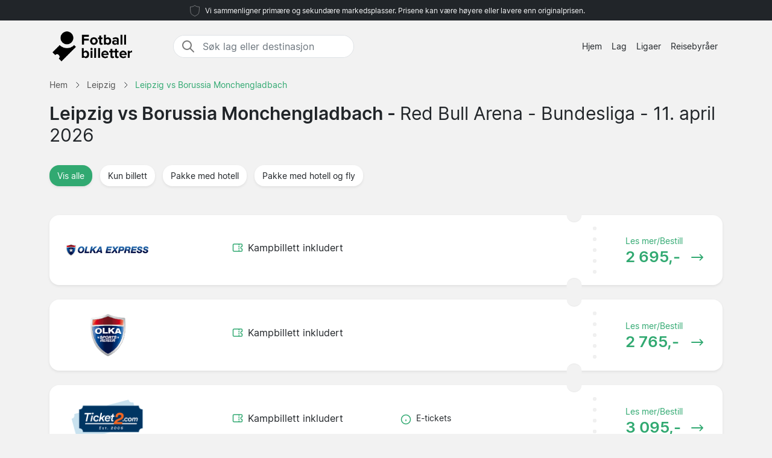

--- FILE ---
content_type: text/html; charset=UTF-8
request_url: https://www.fotballbillett.com/leipzig/borussia-monchengladbach/bundesliga/
body_size: 6322
content:

<!DOCTYPE html>
<html lang="nb-NO">
<head>
  <meta charset="UTF-8">
  <meta name="viewport" content="width=device-width, initial-scale=1.0">
  <meta name="robots" content="index, follow">
  <title>Leipzig vs Borussia Monchengladbach billetter 11. april 2026 | Pris fra 2695 ,-</title>

  <meta name="description" content="Leipzig vs Borussia Monchengladbach billetter 11. april 2026 - Red Bull Arena. Bundesliga. Pris fra 2695 ,-.">
  <link rel="canonical" href="https://www.fotballbillett.com/leipzig/borussia-monchengladbach/bundesliga/">
  
  <meta property="og:title" content="Leipzig vs Borussia Monchengladbach billetter 11. april 2026 | Pris fra 2695 ,-">
  <meta property="og:description" content="Leipzig vs Borussia Monchengladbach billetter 11. april 2026 - Red Bull Arena. Bundesliga. Pris fra 2695 ,-.">
  <meta property="og:type" content="website">
  <meta property="og:url" content="https://www.fotballbillett.com/leipzig/borussia-monchengladbach/bundesliga/">
  <meta property="og:image" content="https://www.fotballbillett.com/2024/start_img.jpg">
  <meta property="og:image:width" content="800">
  <meta property="og:image:height" content="533">
  <meta property="og:locale" content="nb_NO">
  <meta property="og:site_name" content="fotballbillett.com">

<script type="application/ld+json">
{
    "@context": "https://schema.org",
    "@graph": [
        {
            "@type": "WebSite",
            "name": "fotballbillett.com",
            "url": "https://www.fotballbillett.com/",
            "description": "Søk og sammenlign fotballbilletter til de store ligaene i Europa for å finne de beste prisene. Informasjon om stadioner, destinasjoner og nyheter om fotballbilletter."
        },
        {
            "@type": "Organization",
            "name": "fotballbillett.com",
            "url": "https://www.fotballbillett.com/",
            "foundingDate": "2008",
            "areaServed": "NO",
            "address": {
                "@type": "PostalAddress",
                "addressCountry": "NO"
            },
            "description": "Norges ledende tjeneste for fotballbilletter"
        }
                ,
        {
            "@type": "SportsEvent",
            "name": "Leipzig vs Borussia Monchengladbach",
            "description": "Leipzig vs Borussia Monchengladbach. Bundesliga.",
            "startDate": "2026-04-11",
            "endDate": "2026-04-11",  
            "eventStatus": "https://schema.org/EventScheduled",
            "eventAttendanceMode": "https://schema.org/OfflineEventAttendanceMode",
            "location": {
                "@type": "Place",
                "name": "Red Bull Arena",
                "address": {
                    "@type": "PostalAddress",
                    "addressLocality": "Leipzig",
                    "addressCountry": "DE"
                }
            },
            "url": "https://www.fotballbillett.com/leipzig/borussia-monchengladbach/bundesliga/",
            "image": "https://www.fotballbillett.com/arena/leipzig.jpg",
            "performer": [
                {"@type": "SportsTeam", "name": "Leipzig"},
                {"@type": "SportsTeam", "name": "Borussia Monchengladbach"}
            ],
            "competitor": [
                {"@type": "SportsTeam", "name": "Leipzig"},
                {"@type": "SportsTeam", "name": "Borussia Monchengladbach"}
            ]
            ,
            "offers": {
                "@type": "AggregateOffer",
                "lowPrice": "2695",
                "highPrice": "8815",
                "priceCurrency": "NOK",
                "availability": "https://schema.org/InStock",
                "url": "https://www.fotballbillett.com/leipzig/borussia-monchengladbach/bundesliga/",
                "validFrom": "2025-07-20T03:11:21+00:00"
            }
                    }
            ]
}
</script>

  <link rel="preload" href="https://www.fotballbillett.com/2024/bootstrap.min.css" as="style">
  <link rel="preload" href="https://www.fotballbillett.com/2024/style.css?7" as="style">

  <link href="https://www.fotballbillett.com/2024/bootstrap.min.css" rel="stylesheet">
  <link href="https://www.fotballbillett.com/2024/style.css?7" rel="stylesheet">
  <link rel="icon" href="https://www.fotballbillett.com/favicon.ico" type="image/x-icon">
  <link rel="sitemap" type="application/xml" title="Sitemap" href="https://www.fotballbillett.com/sitemap.xml">

  <script>
    var _paq = window._paq = window._paq || [];
    _paq.push(['requireCookieConsent']);
    _paq.push(['trackPageView']);
    _paq.push(['enableLinkTracking']);
    (function() {
      var u="//www.fotballbillett.com/matomo/";
      _paq.push(['setTrackerUrl', u+'matomo.php']);
      _paq.push(['setSiteId', '12']);
      var d=document, g=d.createElement('script'), s=d.getElementsByTagName('script')[0];
      g.async=true; g.src=u+'matomo.js'; s.parentNode.insertBefore(g,s);
    })();
  </script>

</head>
<body data-page-type="match">

  <div class="max-w-7xl mx-auto pt-1 pb-1 px-md-5 font-light text-center top-section bg-dark text-light">   
    <svg width="24px" height="24px" viewBox="0 0 64 64" xmlns="http://www.w3.org/2000/svg" fill="none" stroke="#fff"><g stroke-width="0"></g><g stroke-linecap="round" stroke-linejoin="round"></g><g><path d="M32 8c8.1 6.77 17.39 6.35 20.05 6.35C51.46 52.84 47 45.21 32 56c-15-10.79-19.45-3.16-20-41.65 2.59 0 11.88.42 20-6.35z"></path></g></svg>

    <span class="text-extra-small text-light">Vi sammenligner primære og sekundære markedsplasser. Prisene kan være høyere eller lavere enn originalprisen.</span> 
  </div>

  <nav class="navbar navbar-expand-lg top-section bg-light text-dark">
    <div class="container">
      <a class="navbar-brand" href="https://www.fotballbillett.com/">
        <img src="https://www.fotballbillett.com/2024/logo-no.png" alt="Logo" height="60" width="165"> 
      </a>
  <div class="mx-auto ms-4 d-none d-md-block" style="flex-grow: 1; max-width: 300px;">
    <div class="input-group border" style="border-radius: 20px; overflow: hidden;">
      <span class="input-group-text" style="border: 0; border-right: 1px solid #ced4da; background-color: white; padding-right: 0px;">
        <svg width="24px" height="24px" viewBox="0 0 24 24" fill="none" xmlns="http://www.w3.org/2000/svg">
          <g stroke-width="0"></g>
          <g stroke-linecap="round" stroke-linejoin="round"></g>
          <g>
            <path d="M14.9536 14.9458L21 21M17 10C17 13.866 13.866 17 10 17C6.13401 17 3 13.866 3 10C3 6.13401 6.13401 3 10 3C13.866 3 17 6.13401 17 10Z" stroke="#777" stroke-width="2" stroke-linecap="round" stroke-linejoin="round"></path>
          </g>
        </svg>
      </span>
      <input class="form-control border-0 shadow-none bg-white" placeholder="Søk lag eller destinasjon" aria-label="Søk lag eller destinasjon" aria-autocomplete="both" aria-controls="autocomplete-results" id="hero-demo" autocomplete="off">
    </div>
    <div id="autocomplete-results" role="listbox"></div>
  </div>

      <button id="burgerButton" class="navbar-toggler border-0" type="button" data-bs-toggle="collapse" data-bs-target="#navbarNav" aria-controls="navbarNav" aria-expanded="false" aria-label="Toggle navigation">
        <svg id="burgerIcon" viewBox="0 0 24 24" width="24" height="24" fill="none" stroke="currentColor" stroke-width="2" stroke-linecap="round" stroke-linejoin="round">
          <path d="M3 12h18M3 6h18M3 18h18"></path>
        </svg>
      </button>

      <div class="navbar-collapse justify-content-end" id="navbarNav">
        <ul class="navbar-nav text-small">
          <li class="nav-item">
            <a class="nav-link text-center" href="https://www.fotballbillett.com/">Hjem</a> 
          </li>
          <li class="nav-item">
            <a class="nav-link text-center" href="https://www.fotballbillett.com/lag/">Lag</a>
          </li>
          <li class="nav-item">
            <a class="nav-link text-center" href="https://www.fotballbillett.com/ligaer/">Ligaer</a>
          </li>
          <li class="nav-item">
            <a class="nav-link text-center" href="https://www.fotballbillett.com/reisebyraer/">Reisebyråer</a>
          </li>
        </ul>
      </div>

    </div>
  </nav><section class="py-2">

  <div class="container">

<nav class="breadcrumb" aria-label="Breadcrumb" itemscope itemtype="https://schema.org/BreadcrumbList">
  <!-- First breadcrumb item -->
  <span itemprop="itemListElement" itemscope itemtype="https://schema.org/ListItem">
    <a class="breadcrumb-item" href="https://www.fotballbillett.com/" itemprop="item">
      <span itemprop="name">Hem</span>
    </a>
    <meta itemprop="position" content="1">
  </span>
  <!-- Separator -->
  <span class="breadcrumb-separator">
    <svg xmlns="http://www.w3.org/2000/svg" viewBox="0 0 32 32" style="display:block;fill:none;height:12px;width:12px;stroke:currentColor;stroke-width:2.6666666666666665;overflow:visible" aria-hidden="true" role="presentation" focusable="false">
      <path fill="none" d="m12 4 11.3 11.3a1 1 0 0 1 0 1.4L12 28"></path>
    </svg>
  </span>
  <!-- Second breadcrumb item -->
  <span itemprop="itemListElement" itemscope itemtype="https://schema.org/ListItem">
    <a class="breadcrumb-item" href="https://www.fotballbillett.com/leipzig/billetter/" itemprop="item">
      <span itemprop="name">Leipzig</span>
    </a>
    <meta itemprop="position" content="2">
  </span>
  <!-- Separator -->
  <span class="breadcrumb-separator">
    <svg xmlns="http://www.w3.org/2000/svg" viewBox="0 0 32 32" style="display:block;fill:none;height:12px;width:12px;stroke:currentColor;stroke-width:2.6666666666666665;overflow:visible" aria-hidden="true" role="presentation" focusable="false">
      <path fill="none" d="m12 4 11.3 11.3a1 1 0 0 1 0 1.4L12 28"></path>
    </svg>
  </span>
  <!-- Third breadcrumb item (current page) -->
  <span itemprop="itemListElement" itemscope itemtype="https://schema.org/ListItem">
    <link itemprop="item" href="https://www.fotballbillett.com/leipzig/borussia-monchengladbach/bundesliga/">
    <span class="breadcrumb-item active">
      <span itemprop="name">Leipzig vs Borussia Monchengladbach</span>
    </span>
    <meta itemprop="position" content="3">
  </span>
</nav>

    <div class="row">
      <div class="col-lg-12">

        <h1>Leipzig vs Borussia Monchengladbach - <span class="fw-normal">Red Bull Arena - Bundesliga - 11. april 2026<span></h1>

      </div>    
    </div>

  </div>

  <div class="container py-4">

    <button class="btn mb-4 bg-white rounded me-2 text-small bg-green shadow-sm" data-type="all">
      <span class="d-flex align-items-center">
        <span>Vis alle</span>
      </span>
    </button>

    <button class="btn mb-4 bg-white rounded me-2 text-small shadow-sm" data-type="1">
      <span class="d-flex align-items-center">
        <span>Kun billett</span>
      </span>
    </button>

    <button class="btn mb-4 bg-white rounded me-2 text-small shadow-sm" data-type="2">
      <span class="d-flex align-items-center">
        <span>Pakke med hotell</span>
      </span>
    </button>

    <button class="btn mb-4 bg-white rounded me-2 text-small shadow-sm" data-type="3">
      <span class="d-flex align-items-center">
        <span>Pakke med hotell og fly</span>
      </span>
    </button>


<div id="match-list" class="list-group mt-4">
      <a href="https://www.fotballbillett.com/1173301/1/olka-express/leipzig/borussia-monchengladbach/" 
       target="_blank" 
       rel="noindex, nofollow" 
       class="list-group-item bg-white rounded list-group-item-action d-flex flex-wrap justify-content-between align-items-center mb-4 p-0 shadow-sm py-2"
       data-type="1">
      
      <!-- Company Logo -->
      <div class="col-12 col-md-2 d-flex flex-column justify-content-start align-items-start position-relative py-3 py-md-2 ps-md-2">
        <div class="row mx-0 w-100 align-items-start justify-content-start pt-2 pt-md-0">
          <div class="col-12 col-md-12 rounded px-2 px-md-3 py-2 ps-4 compimg d-flex justify-content-start justify-content-md-center align-items-center">
<img src="/partners/OLKA_Express.png" 
     alt="OLKA Express" 
     width="140" 
     height="70"
     style="width: auto; height: auto; max-width: 140px; max-height: 70px; object-fit: contain;"
     loading="lazy">
          </div>
        </div>
      </div>
      
      <div class="col-md-1"></div>
      
      <!-- Included Items -->
      <div class="col-12 col-md-3 d-flex flex-column justify-content-center align-items-start py-md-0 px-4 pb-2">
        <!-- Match Ticket -->
        <div class="d-flex align-items-center mb-2 me-2">
          <svg fill="#31A971" width="18px" height="18px" viewBox="0 0 24 24" xmlns="http://www.w3.org/2000/svg">
            <g transform="rotate(90 12 12)">
              <path d="M6,23H18a3,3,0,0,0,3-3V4a3,3,0,0,0-3-3H15a1,1,0,0,0-1,1,2,2,0,0,1-4,0A1,1,0,0,0,9,1H6A3,3,0,0,0,3,4V20A3,3,0,0,0,6,23ZM5,10h.882a1,1,0,0,0,0-2H5V4A1,1,0,0,1,6,3H8.126a4,4,0,0,0,7.748,0H18a1,1,0,0,1,1,1V8h-.882a1,1,0,0,0,0,2H19V20a1,1,0,0,1-1,1H6a1,1,0,0,1-1-1ZM7.706,9a1,1,0,0,1,1-1h1.882a1,1,0,1,1,0,2H8.706A1,1,0,0,1,7.706,9Zm4.706,0a1,1,0,0,1,1-1h1.882a1,1,0,0,1,0,2H13.412A1,1,0,0,1,12.412,9Z"></path>
            </g>
          </svg>
          <span class="ps-2">Kampbillett inkludert</span>
        </div>
        
        <!-- Hotel Nights (if applicable) -->
                
        <!-- Flight (if applicable) -->
              </div>
      
      <!-- Info -->
      <div class="col-12 col-md-3 d-flex flex-column justify-content-center align-items-start py-md-0 px-4 pb-2">
              </div>
      
      <div class="d-flex justify-content-start align-items-center text-green dotter-border-bottom2 dotted-adjust pb-4 mt-2 mx-4 w-100 d-md-none"></div>
      
      <!-- Price -->
      <div class="col-12 col-md-3 d-flex flex-column align-items-start">
        <div class="row mx-0 w-100 align-items-start justify-content-start pt-2 pt-md-0">
          <div class="col-0 col-md-3 dotter-border-right2 dotted-adjust-game d-flex flex-column justify-content-center align-items-start py-md-0 px-4 pb-2 d-none d-md-flex" style="min-height: 100px;"></div>
          <div class="col-12 col-md-9 d-flex flex-column p-4">
            <span class="text-green ps-md-4" style="font-size:14px;">Les mer/Bestill</span>
            <div class="d-flex justify-content-between align-items-center w-100">
              <span class="fw-bold text-green price-text ps-md-4" style="line-height: normal; font-size: 26px;">
                2 695,-              </span>
              <svg class="mt-1 ms-auto me-2" fill="#31A971" height="20px" width="20px" viewBox="0 0 330 330">
                <path d="M15,180h263.787l-49.394,49.394c-5.858,5.857-5.858,15.355,0,21.213C232.322,253.535,236.161,255,240,255 s7.678-1.465,10.606-4.394l75-75c5.858-5.857,5.858-15.355,0-21.213l-75-75c-5.857-5.857-15.355-5.857-21.213,0 c-5.858,5.857-5.858,15.355,0,21.213L278.787,150H15c-8.284,0-15,6.716-15,15S6.716,180,15,180z"></path>
              </svg>
            </div>
          </div>
        </div>
      </div>
      
    </a>
      <a href="https://www.fotballbillett.com/1173431/1/olka-sportsreiser/leipzig/borussia-monchengladbach/" 
       target="_blank" 
       rel="noindex, nofollow" 
       class="list-group-item bg-white rounded list-group-item-action d-flex flex-wrap justify-content-between align-items-center mb-4 p-0 shadow-sm py-2"
       data-type="1">
      
      <!-- Company Logo -->
      <div class="col-12 col-md-2 d-flex flex-column justify-content-start align-items-start position-relative py-3 py-md-2 ps-md-2">
        <div class="row mx-0 w-100 align-items-start justify-content-start pt-2 pt-md-0">
          <div class="col-12 col-md-12 rounded px-2 px-md-3 py-2 ps-4 compimg d-flex justify-content-start justify-content-md-center align-items-center">
<img src="/partners/OLKA_Sportsreiser.png" 
     alt="OLKA Sportsreiser" 
     width="140" 
     height="70"
     style="width: auto; height: auto; max-width: 140px; max-height: 70px; object-fit: contain;"
     loading="lazy">
          </div>
        </div>
      </div>
      
      <div class="col-md-1"></div>
      
      <!-- Included Items -->
      <div class="col-12 col-md-3 d-flex flex-column justify-content-center align-items-start py-md-0 px-4 pb-2">
        <!-- Match Ticket -->
        <div class="d-flex align-items-center mb-2 me-2">
          <svg fill="#31A971" width="18px" height="18px" viewBox="0 0 24 24" xmlns="http://www.w3.org/2000/svg">
            <g transform="rotate(90 12 12)">
              <path d="M6,23H18a3,3,0,0,0,3-3V4a3,3,0,0,0-3-3H15a1,1,0,0,0-1,1,2,2,0,0,1-4,0A1,1,0,0,0,9,1H6A3,3,0,0,0,3,4V20A3,3,0,0,0,6,23ZM5,10h.882a1,1,0,0,0,0-2H5V4A1,1,0,0,1,6,3H8.126a4,4,0,0,0,7.748,0H18a1,1,0,0,1,1,1V8h-.882a1,1,0,0,0,0,2H19V20a1,1,0,0,1-1,1H6a1,1,0,0,1-1-1ZM7.706,9a1,1,0,0,1,1-1h1.882a1,1,0,1,1,0,2H8.706A1,1,0,0,1,7.706,9Zm4.706,0a1,1,0,0,1,1-1h1.882a1,1,0,0,1,0,2H13.412A1,1,0,0,1,12.412,9Z"></path>
            </g>
          </svg>
          <span class="ps-2">Kampbillett inkludert</span>
        </div>
        
        <!-- Hotel Nights (if applicable) -->
                
        <!-- Flight (if applicable) -->
              </div>
      
      <!-- Info -->
      <div class="col-12 col-md-3 d-flex flex-column justify-content-center align-items-start py-md-0 px-4 pb-2">
              </div>
      
      <div class="d-flex justify-content-start align-items-center text-green dotter-border-bottom2 dotted-adjust pb-4 mt-2 mx-4 w-100 d-md-none"></div>
      
      <!-- Price -->
      <div class="col-12 col-md-3 d-flex flex-column align-items-start">
        <div class="row mx-0 w-100 align-items-start justify-content-start pt-2 pt-md-0">
          <div class="col-0 col-md-3 dotter-border-right2 dotted-adjust-game d-flex flex-column justify-content-center align-items-start py-md-0 px-4 pb-2 d-none d-md-flex" style="min-height: 100px;"></div>
          <div class="col-12 col-md-9 d-flex flex-column p-4">
            <span class="text-green ps-md-4" style="font-size:14px;">Les mer/Bestill</span>
            <div class="d-flex justify-content-between align-items-center w-100">
              <span class="fw-bold text-green price-text ps-md-4" style="line-height: normal; font-size: 26px;">
                2 765,-              </span>
              <svg class="mt-1 ms-auto me-2" fill="#31A971" height="20px" width="20px" viewBox="0 0 330 330">
                <path d="M15,180h263.787l-49.394,49.394c-5.858,5.857-5.858,15.355,0,21.213C232.322,253.535,236.161,255,240,255 s7.678-1.465,10.606-4.394l75-75c5.858-5.857,5.858-15.355,0-21.213l-75-75c-5.857-5.857-15.355-5.857-21.213,0 c-5.858,5.857-5.858,15.355,0,21.213L278.787,150H15c-8.284,0-15,6.716-15,15S6.716,180,15,180z"></path>
              </svg>
            </div>
          </div>
        </div>
      </div>
      
    </a>
      <a href="https://www.fotballbillett.com/1012573/1/ticket2/leipzig/borussia-monchengladbach/" 
       target="_blank" 
       rel="noindex, nofollow" 
       class="list-group-item bg-white rounded list-group-item-action d-flex flex-wrap justify-content-between align-items-center mb-4 p-0 shadow-sm py-2"
       data-type="1">
      
      <!-- Company Logo -->
      <div class="col-12 col-md-2 d-flex flex-column justify-content-start align-items-start position-relative py-3 py-md-2 ps-md-2">
        <div class="row mx-0 w-100 align-items-start justify-content-start pt-2 pt-md-0">
          <div class="col-12 col-md-12 rounded px-2 px-md-3 py-2 ps-4 compimg d-flex justify-content-start justify-content-md-center align-items-center">
<img src="/partners/Ticket2.png" 
     alt="Ticket2" 
     width="140" 
     height="70"
     style="width: auto; height: auto; max-width: 140px; max-height: 70px; object-fit: contain;"
     loading="lazy">
          </div>
        </div>
      </div>
      
      <div class="col-md-1"></div>
      
      <!-- Included Items -->
      <div class="col-12 col-md-3 d-flex flex-column justify-content-center align-items-start py-md-0 px-4 pb-2">
        <!-- Match Ticket -->
        <div class="d-flex align-items-center mb-2 me-2">
          <svg fill="#31A971" width="18px" height="18px" viewBox="0 0 24 24" xmlns="http://www.w3.org/2000/svg">
            <g transform="rotate(90 12 12)">
              <path d="M6,23H18a3,3,0,0,0,3-3V4a3,3,0,0,0-3-3H15a1,1,0,0,0-1,1,2,2,0,0,1-4,0A1,1,0,0,0,9,1H6A3,3,0,0,0,3,4V20A3,3,0,0,0,6,23ZM5,10h.882a1,1,0,0,0,0-2H5V4A1,1,0,0,1,6,3H8.126a4,4,0,0,0,7.748,0H18a1,1,0,0,1,1,1V8h-.882a1,1,0,0,0,0,2H19V20a1,1,0,0,1-1,1H6a1,1,0,0,1-1-1ZM7.706,9a1,1,0,0,1,1-1h1.882a1,1,0,1,1,0,2H8.706A1,1,0,0,1,7.706,9Zm4.706,0a1,1,0,0,1,1-1h1.882a1,1,0,0,1,0,2H13.412A1,1,0,0,1,12.412,9Z"></path>
            </g>
          </svg>
          <span class="ps-2">Kampbillett inkludert</span>
        </div>
        
        <!-- Hotel Nights (if applicable) -->
                
        <!-- Flight (if applicable) -->
              </div>
      
      <!-- Info -->
      <div class="col-12 col-md-3 d-flex flex-column justify-content-center align-items-start py-md-0 px-4 pb-2">
                <div class="d-flex align-items-start mb-2 me-2">
          <svg width="18px" height="18px" viewBox="0 0 24 24" fill="#31A971" class="flex-shrink-0 mt-1">
            <circle cx="12" cy="12" r="10" stroke="#31A971" stroke-width="2" fill="none"></circle>
            <line x1="12" x2="12" y1="12" y2="16" stroke="#31A971" stroke-width="2"></line>
            <line x1="12" x2="12" y1="8" y2="8" stroke="#31A971" stroke-width="2"></line>
          </svg>
          <span class="ps-2 text-small">E-tickets</span>
        </div>
              </div>
      
      <div class="d-flex justify-content-start align-items-center text-green dotter-border-bottom2 dotted-adjust pb-4 mt-2 mx-4 w-100 d-md-none"></div>
      
      <!-- Price -->
      <div class="col-12 col-md-3 d-flex flex-column align-items-start">
        <div class="row mx-0 w-100 align-items-start justify-content-start pt-2 pt-md-0">
          <div class="col-0 col-md-3 dotter-border-right2 dotted-adjust-game d-flex flex-column justify-content-center align-items-start py-md-0 px-4 pb-2 d-none d-md-flex" style="min-height: 100px;"></div>
          <div class="col-12 col-md-9 d-flex flex-column p-4">
            <span class="text-green ps-md-4" style="font-size:14px;">Les mer/Bestill</span>
            <div class="d-flex justify-content-between align-items-center w-100">
              <span class="fw-bold text-green price-text ps-md-4" style="line-height: normal; font-size: 26px;">
                3 095,-              </span>
              <svg class="mt-1 ms-auto me-2" fill="#31A971" height="20px" width="20px" viewBox="0 0 330 330">
                <path d="M15,180h263.787l-49.394,49.394c-5.858,5.857-5.858,15.355,0,21.213C232.322,253.535,236.161,255,240,255 s7.678-1.465,10.606-4.394l75-75c5.858-5.857,5.858-15.355,0-21.213l-75-75c-5.857-5.857-15.355-5.857-21.213,0 c-5.858,5.857-5.858,15.355,0,21.213L278.787,150H15c-8.284,0-15,6.716-15,15S6.716,180,15,180z"></path>
              </svg>
            </div>
          </div>
        </div>
      </div>
      
    </a>
      <a href="https://www.fotballbillett.com/1173301/2/olka-express/leipzig/borussia-monchengladbach/" 
       target="_blank" 
       rel="noindex, nofollow" 
       class="list-group-item bg-white rounded list-group-item-action d-flex flex-wrap justify-content-between align-items-center mb-4 p-0 shadow-sm py-2"
       data-type="2">
      
      <!-- Company Logo -->
      <div class="col-12 col-md-2 d-flex flex-column justify-content-start align-items-start position-relative py-3 py-md-2 ps-md-2">
        <div class="row mx-0 w-100 align-items-start justify-content-start pt-2 pt-md-0">
          <div class="col-12 col-md-12 rounded px-2 px-md-3 py-2 ps-4 compimg d-flex justify-content-start justify-content-md-center align-items-center">
<img src="/partners/OLKA_Express.png" 
     alt="OLKA Express" 
     width="140" 
     height="70"
     style="width: auto; height: auto; max-width: 140px; max-height: 70px; object-fit: contain;"
     loading="lazy">
          </div>
        </div>
      </div>
      
      <div class="col-md-1"></div>
      
      <!-- Included Items -->
      <div class="col-12 col-md-3 d-flex flex-column justify-content-center align-items-start py-md-0 px-4 pb-2">
        <!-- Match Ticket -->
        <div class="d-flex align-items-center mb-2 me-2">
          <svg fill="#31A971" width="18px" height="18px" viewBox="0 0 24 24" xmlns="http://www.w3.org/2000/svg">
            <g transform="rotate(90 12 12)">
              <path d="M6,23H18a3,3,0,0,0,3-3V4a3,3,0,0,0-3-3H15a1,1,0,0,0-1,1,2,2,0,0,1-4,0A1,1,0,0,0,9,1H6A3,3,0,0,0,3,4V20A3,3,0,0,0,6,23ZM5,10h.882a1,1,0,0,0,0-2H5V4A1,1,0,0,1,6,3H8.126a4,4,0,0,0,7.748,0H18a1,1,0,0,1,1,1V8h-.882a1,1,0,0,0,0,2H19V20a1,1,0,0,1-1,1H6a1,1,0,0,1-1-1ZM7.706,9a1,1,0,0,1,1-1h1.882a1,1,0,1,1,0,2H8.706A1,1,0,0,1,7.706,9Zm4.706,0a1,1,0,0,1,1-1h1.882a1,1,0,0,1,0,2H13.412A1,1,0,0,1,12.412,9Z"></path>
            </g>
          </svg>
          <span class="ps-2">Kampbillett inkludert</span>
        </div>
        
        <!-- Hotel Nights (if applicable) -->
                <div class="d-flex align-items-center mb-2 me-2">
          <svg width="18px" height="18px" viewBox="0 0 24 24" fill="#31A971">
            <path d="M21,8c0-2.2-1.8-4-4-4H7C4.8,4,3,5.8,3,8v3.8c-0.6,0.5-1,1.3-1,2.2v2.7V17v2c0,0.6,0.4,1,1,1s1-0.4,1-1v-1h16v1 c0,0.6,0.4,1,1,1s1-0.4,1-1v-2v-0.3V14c0-0.9-0.4-1.7-1-2.2V8z M5,8c0-1.1,0.9-2,2-2h10c1.1,0,2,0.9,2,2v3h-1v-1c0-1.7-1.3-3-3-3 h-1c-0.8,0-1.5,0.3-2,0.8C11.5,7.3,10.8,7,10,7H9c-1.7,0-3,1.3-3,3v1H5V8z M16,10v1h-3v-1c0-0.6,0.4-1,1-1h1C15.6,9,16,9.4,16,10z M11,10v1H8v-1c0-0.6,0.4-1,1-1h1C10.6,9,11,9.4,11,10z M20,16H4v-2c0-0.6,0.4-1,1-1h3h3h2h3h3c0.6,0,1,0.4,1,1V16z"></path>
          </svg>
          <span class="ps-2">2 hotellnetter inkludert</span>
        </div>
                
        <!-- Flight (if applicable) -->
              </div>
      
      <!-- Info -->
      <div class="col-12 col-md-3 d-flex flex-column justify-content-center align-items-start py-md-0 px-4 pb-2">
              </div>
      
      <div class="d-flex justify-content-start align-items-center text-green dotter-border-bottom2 dotted-adjust pb-4 mt-2 mx-4 w-100 d-md-none"></div>
      
      <!-- Price -->
      <div class="col-12 col-md-3 d-flex flex-column align-items-start">
        <div class="row mx-0 w-100 align-items-start justify-content-start pt-2 pt-md-0">
          <div class="col-0 col-md-3 dotter-border-right2 dotted-adjust-game d-flex flex-column justify-content-center align-items-start py-md-0 px-4 pb-2 d-none d-md-flex" style="min-height: 100px;"></div>
          <div class="col-12 col-md-9 d-flex flex-column p-4">
            <span class="text-green ps-md-4" style="font-size:14px;">Les mer/Bestill</span>
            <div class="d-flex justify-content-between align-items-center w-100">
              <span class="fw-bold text-green price-text ps-md-4" style="line-height: normal; font-size: 26px;">
                3 930,-              </span>
              <svg class="mt-1 ms-auto me-2" fill="#31A971" height="20px" width="20px" viewBox="0 0 330 330">
                <path d="M15,180h263.787l-49.394,49.394c-5.858,5.857-5.858,15.355,0,21.213C232.322,253.535,236.161,255,240,255 s7.678-1.465,10.606-4.394l75-75c5.858-5.857,5.858-15.355,0-21.213l-75-75c-5.857-5.857-15.355-5.857-21.213,0 c-5.858,5.857-5.858,15.355,0,21.213L278.787,150H15c-8.284,0-15,6.716-15,15S6.716,180,15,180z"></path>
              </svg>
            </div>
          </div>
        </div>
      </div>
      
    </a>
      <a href="https://www.fotballbillett.com/1173431/2/olka-sportsreiser/leipzig/borussia-monchengladbach/" 
       target="_blank" 
       rel="noindex, nofollow" 
       class="list-group-item bg-white rounded list-group-item-action d-flex flex-wrap justify-content-between align-items-center mb-4 p-0 shadow-sm py-2"
       data-type="2">
      
      <!-- Company Logo -->
      <div class="col-12 col-md-2 d-flex flex-column justify-content-start align-items-start position-relative py-3 py-md-2 ps-md-2">
        <div class="row mx-0 w-100 align-items-start justify-content-start pt-2 pt-md-0">
          <div class="col-12 col-md-12 rounded px-2 px-md-3 py-2 ps-4 compimg d-flex justify-content-start justify-content-md-center align-items-center">
<img src="/partners/OLKA_Sportsreiser.png" 
     alt="OLKA Sportsreiser" 
     width="140" 
     height="70"
     style="width: auto; height: auto; max-width: 140px; max-height: 70px; object-fit: contain;"
     loading="lazy">
          </div>
        </div>
      </div>
      
      <div class="col-md-1"></div>
      
      <!-- Included Items -->
      <div class="col-12 col-md-3 d-flex flex-column justify-content-center align-items-start py-md-0 px-4 pb-2">
        <!-- Match Ticket -->
        <div class="d-flex align-items-center mb-2 me-2">
          <svg fill="#31A971" width="18px" height="18px" viewBox="0 0 24 24" xmlns="http://www.w3.org/2000/svg">
            <g transform="rotate(90 12 12)">
              <path d="M6,23H18a3,3,0,0,0,3-3V4a3,3,0,0,0-3-3H15a1,1,0,0,0-1,1,2,2,0,0,1-4,0A1,1,0,0,0,9,1H6A3,3,0,0,0,3,4V20A3,3,0,0,0,6,23ZM5,10h.882a1,1,0,0,0,0-2H5V4A1,1,0,0,1,6,3H8.126a4,4,0,0,0,7.748,0H18a1,1,0,0,1,1,1V8h-.882a1,1,0,0,0,0,2H19V20a1,1,0,0,1-1,1H6a1,1,0,0,1-1-1ZM7.706,9a1,1,0,0,1,1-1h1.882a1,1,0,1,1,0,2H8.706A1,1,0,0,1,7.706,9Zm4.706,0a1,1,0,0,1,1-1h1.882a1,1,0,0,1,0,2H13.412A1,1,0,0,1,12.412,9Z"></path>
            </g>
          </svg>
          <span class="ps-2">Kampbillett inkludert</span>
        </div>
        
        <!-- Hotel Nights (if applicable) -->
                <div class="d-flex align-items-center mb-2 me-2">
          <svg width="18px" height="18px" viewBox="0 0 24 24" fill="#31A971">
            <path d="M21,8c0-2.2-1.8-4-4-4H7C4.8,4,3,5.8,3,8v3.8c-0.6,0.5-1,1.3-1,2.2v2.7V17v2c0,0.6,0.4,1,1,1s1-0.4,1-1v-1h16v1 c0,0.6,0.4,1,1,1s1-0.4,1-1v-2v-0.3V14c0-0.9-0.4-1.7-1-2.2V8z M5,8c0-1.1,0.9-2,2-2h10c1.1,0,2,0.9,2,2v3h-1v-1c0-1.7-1.3-3-3-3 h-1c-0.8,0-1.5,0.3-2,0.8C11.5,7.3,10.8,7,10,7H9c-1.7,0-3,1.3-3,3v1H5V8z M16,10v1h-3v-1c0-0.6,0.4-1,1-1h1C15.6,9,16,9.4,16,10z M11,10v1H8v-1c0-0.6,0.4-1,1-1h1C10.6,9,11,9.4,11,10z M20,16H4v-2c0-0.6,0.4-1,1-1h3h3h2h3h3c0.6,0,1,0.4,1,1V16z"></path>
          </svg>
          <span class="ps-2">2 hotellnetter inkludert</span>
        </div>
                
        <!-- Flight (if applicable) -->
              </div>
      
      <!-- Info -->
      <div class="col-12 col-md-3 d-flex flex-column justify-content-center align-items-start py-md-0 px-4 pb-2">
              </div>
      
      <div class="d-flex justify-content-start align-items-center text-green dotter-border-bottom2 dotted-adjust pb-4 mt-2 mx-4 w-100 d-md-none"></div>
      
      <!-- Price -->
      <div class="col-12 col-md-3 d-flex flex-column align-items-start">
        <div class="row mx-0 w-100 align-items-start justify-content-start pt-2 pt-md-0">
          <div class="col-0 col-md-3 dotter-border-right2 dotted-adjust-game d-flex flex-column justify-content-center align-items-start py-md-0 px-4 pb-2 d-none d-md-flex" style="min-height: 100px;"></div>
          <div class="col-12 col-md-9 d-flex flex-column p-4">
            <span class="text-green ps-md-4" style="font-size:14px;">Les mer/Bestill</span>
            <div class="d-flex justify-content-between align-items-center w-100">
              <span class="fw-bold text-green price-text ps-md-4" style="line-height: normal; font-size: 26px;">
                3 950,-              </span>
              <svg class="mt-1 ms-auto me-2" fill="#31A971" height="20px" width="20px" viewBox="0 0 330 330">
                <path d="M15,180h263.787l-49.394,49.394c-5.858,5.857-5.858,15.355,0,21.213C232.322,253.535,236.161,255,240,255 s7.678-1.465,10.606-4.394l75-75c5.858-5.857,5.858-15.355,0-21.213l-75-75c-5.857-5.857-15.355-5.857-21.213,0 c-5.858,5.857-5.858,15.355,0,21.213L278.787,150H15c-8.284,0-15,6.716-15,15S6.716,180,15,180z"></path>
              </svg>
            </div>
          </div>
        </div>
      </div>
      
    </a>
      <a href="https://www.fotballbillett.com/1304922/2/fotballtravelno/leipzig/borussia-monchengladbach/" 
       target="_blank" 
       rel="noindex, nofollow" 
       class="list-group-item bg-white rounded list-group-item-action d-flex flex-wrap justify-content-between align-items-center mb-4 p-0 shadow-sm py-2"
       data-type="2">
      
      <!-- Company Logo -->
      <div class="col-12 col-md-2 d-flex flex-column justify-content-start align-items-start position-relative py-3 py-md-2 ps-md-2">
        <div class="row mx-0 w-100 align-items-start justify-content-start pt-2 pt-md-0">
          <div class="col-12 col-md-12 rounded px-2 px-md-3 py-2 ps-4 compimg d-flex justify-content-start justify-content-md-center align-items-center">
<img src="/partners/FotballTravel_no.png" 
     alt="FotballTravel.no" 
     width="140" 
     height="70"
     style="width: auto; height: auto; max-width: 140px; max-height: 70px; object-fit: contain;"
     loading="lazy">
          </div>
        </div>
      </div>
      
      <div class="col-md-1"></div>
      
      <!-- Included Items -->
      <div class="col-12 col-md-3 d-flex flex-column justify-content-center align-items-start py-md-0 px-4 pb-2">
        <!-- Match Ticket -->
        <div class="d-flex align-items-center mb-2 me-2">
          <svg fill="#31A971" width="18px" height="18px" viewBox="0 0 24 24" xmlns="http://www.w3.org/2000/svg">
            <g transform="rotate(90 12 12)">
              <path d="M6,23H18a3,3,0,0,0,3-3V4a3,3,0,0,0-3-3H15a1,1,0,0,0-1,1,2,2,0,0,1-4,0A1,1,0,0,0,9,1H6A3,3,0,0,0,3,4V20A3,3,0,0,0,6,23ZM5,10h.882a1,1,0,0,0,0-2H5V4A1,1,0,0,1,6,3H8.126a4,4,0,0,0,7.748,0H18a1,1,0,0,1,1,1V8h-.882a1,1,0,0,0,0,2H19V20a1,1,0,0,1-1,1H6a1,1,0,0,1-1-1ZM7.706,9a1,1,0,0,1,1-1h1.882a1,1,0,1,1,0,2H8.706A1,1,0,0,1,7.706,9Zm4.706,0a1,1,0,0,1,1-1h1.882a1,1,0,0,1,0,2H13.412A1,1,0,0,1,12.412,9Z"></path>
            </g>
          </svg>
          <span class="ps-2">Kampbillett inkludert</span>
        </div>
        
        <!-- Hotel Nights (if applicable) -->
                <div class="d-flex align-items-center mb-2 me-2">
          <svg width="18px" height="18px" viewBox="0 0 24 24" fill="#31A971">
            <path d="M21,8c0-2.2-1.8-4-4-4H7C4.8,4,3,5.8,3,8v3.8c-0.6,0.5-1,1.3-1,2.2v2.7V17v2c0,0.6,0.4,1,1,1s1-0.4,1-1v-1h16v1 c0,0.6,0.4,1,1,1s1-0.4,1-1v-2v-0.3V14c0-0.9-0.4-1.7-1-2.2V8z M5,8c0-1.1,0.9-2,2-2h10c1.1,0,2,0.9,2,2v3h-1v-1c0-1.7-1.3-3-3-3 h-1c-0.8,0-1.5,0.3-2,0.8C11.5,7.3,10.8,7,10,7H9c-1.7,0-3,1.3-3,3v1H5V8z M16,10v1h-3v-1c0-0.6,0.4-1,1-1h1C15.6,9,16,9.4,16,10z M11,10v1H8v-1c0-0.6,0.4-1,1-1h1C10.6,9,11,9.4,11,10z M20,16H4v-2c0-0.6,0.4-1,1-1h3h3h2h3h3c0.6,0,1,0.4,1,1V16z"></path>
          </svg>
          <span class="ps-2">2 hotellnetter inkludert</span>
        </div>
                
        <!-- Flight (if applicable) -->
              </div>
      
      <!-- Info -->
      <div class="col-12 col-md-3 d-flex flex-column justify-content-center align-items-start py-md-0 px-4 pb-2">
              </div>
      
      <div class="d-flex justify-content-start align-items-center text-green dotter-border-bottom2 dotted-adjust pb-4 mt-2 mx-4 w-100 d-md-none"></div>
      
      <!-- Price -->
      <div class="col-12 col-md-3 d-flex flex-column align-items-start">
        <div class="row mx-0 w-100 align-items-start justify-content-start pt-2 pt-md-0">
          <div class="col-0 col-md-3 dotter-border-right2 dotted-adjust-game d-flex flex-column justify-content-center align-items-start py-md-0 px-4 pb-2 d-none d-md-flex" style="min-height: 100px;"></div>
          <div class="col-12 col-md-9 d-flex flex-column p-4">
            <span class="text-green ps-md-4" style="font-size:14px;">Les mer/Bestill</span>
            <div class="d-flex justify-content-between align-items-center w-100">
              <span class="fw-bold text-green price-text ps-md-4" style="line-height: normal; font-size: 26px;">
                4 108,-              </span>
              <svg class="mt-1 ms-auto me-2" fill="#31A971" height="20px" width="20px" viewBox="0 0 330 330">
                <path d="M15,180h263.787l-49.394,49.394c-5.858,5.857-5.858,15.355,0,21.213C232.322,253.535,236.161,255,240,255 s7.678-1.465,10.606-4.394l75-75c5.858-5.857,5.858-15.355,0-21.213l-75-75c-5.857-5.857-15.355-5.857-21.213,0 c-5.858,5.857-5.858,15.355,0,21.213L278.787,150H15c-8.284,0-15,6.716-15,15S6.716,180,15,180z"></path>
              </svg>
            </div>
          </div>
        </div>
      </div>
      
    </a>
      <a href="https://www.fotballbillett.com/1015925/2/steve-perryman/leipzig/borussia-monchengladbach/" 
       target="_blank" 
       rel="noindex, nofollow" 
       class="list-group-item bg-white rounded list-group-item-action d-flex flex-wrap justify-content-between align-items-center mb-4 p-0 shadow-sm py-2"
       data-type="2">
      
      <!-- Company Logo -->
      <div class="col-12 col-md-2 d-flex flex-column justify-content-start align-items-start position-relative py-3 py-md-2 ps-md-2">
        <div class="row mx-0 w-100 align-items-start justify-content-start pt-2 pt-md-0">
          <div class="col-12 col-md-12 rounded px-2 px-md-3 py-2 ps-4 compimg d-flex justify-content-start justify-content-md-center align-items-center">
<img src="/partners/Steve_Perryman.png" 
     alt="Steve Perryman" 
     width="140" 
     height="70"
     style="width: auto; height: auto; max-width: 140px; max-height: 70px; object-fit: contain;"
     loading="lazy">
          </div>
        </div>
      </div>
      
      <div class="col-md-1"></div>
      
      <!-- Included Items -->
      <div class="col-12 col-md-3 d-flex flex-column justify-content-center align-items-start py-md-0 px-4 pb-2">
        <!-- Match Ticket -->
        <div class="d-flex align-items-center mb-2 me-2">
          <svg fill="#31A971" width="18px" height="18px" viewBox="0 0 24 24" xmlns="http://www.w3.org/2000/svg">
            <g transform="rotate(90 12 12)">
              <path d="M6,23H18a3,3,0,0,0,3-3V4a3,3,0,0,0-3-3H15a1,1,0,0,0-1,1,2,2,0,0,1-4,0A1,1,0,0,0,9,1H6A3,3,0,0,0,3,4V20A3,3,0,0,0,6,23ZM5,10h.882a1,1,0,0,0,0-2H5V4A1,1,0,0,1,6,3H8.126a4,4,0,0,0,7.748,0H18a1,1,0,0,1,1,1V8h-.882a1,1,0,0,0,0,2H19V20a1,1,0,0,1-1,1H6a1,1,0,0,1-1-1ZM7.706,9a1,1,0,0,1,1-1h1.882a1,1,0,1,1,0,2H8.706A1,1,0,0,1,7.706,9Zm4.706,0a1,1,0,0,1,1-1h1.882a1,1,0,0,1,0,2H13.412A1,1,0,0,1,12.412,9Z"></path>
            </g>
          </svg>
          <span class="ps-2">Kampbillett inkludert</span>
        </div>
        
        <!-- Hotel Nights (if applicable) -->
                <div class="d-flex align-items-center mb-2 me-2">
          <svg width="18px" height="18px" viewBox="0 0 24 24" fill="#31A971">
            <path d="M21,8c0-2.2-1.8-4-4-4H7C4.8,4,3,5.8,3,8v3.8c-0.6,0.5-1,1.3-1,2.2v2.7V17v2c0,0.6,0.4,1,1,1s1-0.4,1-1v-1h16v1 c0,0.6,0.4,1,1,1s1-0.4,1-1v-2v-0.3V14c0-0.9-0.4-1.7-1-2.2V8z M5,8c0-1.1,0.9-2,2-2h10c1.1,0,2,0.9,2,2v3h-1v-1c0-1.7-1.3-3-3-3 h-1c-0.8,0-1.5,0.3-2,0.8C11.5,7.3,10.8,7,10,7H9c-1.7,0-3,1.3-3,3v1H5V8z M16,10v1h-3v-1c0-0.6,0.4-1,1-1h1C15.6,9,16,9.4,16,10z M11,10v1H8v-1c0-0.6,0.4-1,1-1h1C10.6,9,11,9.4,11,10z M20,16H4v-2c0-0.6,0.4-1,1-1h3h3h2h3h3c0.6,0,1,0.4,1,1V16z"></path>
          </svg>
          <span class="ps-2">2 hotellnetter inkludert</span>
        </div>
                
        <!-- Flight (if applicable) -->
              </div>
      
      <!-- Info -->
      <div class="col-12 col-md-3 d-flex flex-column justify-content-center align-items-start py-md-0 px-4 pb-2">
              </div>
      
      <div class="d-flex justify-content-start align-items-center text-green dotter-border-bottom2 dotted-adjust pb-4 mt-2 mx-4 w-100 d-md-none"></div>
      
      <!-- Price -->
      <div class="col-12 col-md-3 d-flex flex-column align-items-start">
        <div class="row mx-0 w-100 align-items-start justify-content-start pt-2 pt-md-0">
          <div class="col-0 col-md-3 dotter-border-right2 dotted-adjust-game d-flex flex-column justify-content-center align-items-start py-md-0 px-4 pb-2 d-none d-md-flex" style="min-height: 100px;"></div>
          <div class="col-12 col-md-9 d-flex flex-column p-4">
            <span class="text-green ps-md-4" style="font-size:14px;">Les mer/Bestill</span>
            <div class="d-flex justify-content-between align-items-center w-100">
              <span class="fw-bold text-green price-text ps-md-4" style="line-height: normal; font-size: 26px;">
                4 279,-              </span>
              <svg class="mt-1 ms-auto me-2" fill="#31A971" height="20px" width="20px" viewBox="0 0 330 330">
                <path d="M15,180h263.787l-49.394,49.394c-5.858,5.857-5.858,15.355,0,21.213C232.322,253.535,236.161,255,240,255 s7.678-1.465,10.606-4.394l75-75c5.858-5.857,5.858-15.355,0-21.213l-75-75c-5.857-5.857-15.355-5.857-21.213,0 c-5.858,5.857-5.858,15.355,0,21.213L278.787,150H15c-8.284,0-15,6.716-15,15S6.716,180,15,180z"></path>
              </svg>
            </div>
          </div>
        </div>
      </div>
      
    </a>
      <a href="https://www.fotballbillett.com/1173302/3/olka-express/leipzig/borussia-monchengladbach/" 
       target="_blank" 
       rel="noindex, nofollow" 
       class="list-group-item bg-white rounded list-group-item-action d-flex flex-wrap justify-content-between align-items-center mb-4 p-0 shadow-sm py-2"
       data-type="3">
      
      <!-- Company Logo -->
      <div class="col-12 col-md-2 d-flex flex-column justify-content-start align-items-start position-relative py-3 py-md-2 ps-md-2">
        <div class="row mx-0 w-100 align-items-start justify-content-start pt-2 pt-md-0">
          <div class="col-12 col-md-12 rounded px-2 px-md-3 py-2 ps-4 compimg d-flex justify-content-start justify-content-md-center align-items-center">
<img src="/partners/OLKA_Express.png" 
     alt="OLKA Express" 
     width="140" 
     height="70"
     style="width: auto; height: auto; max-width: 140px; max-height: 70px; object-fit: contain;"
     loading="lazy">
          </div>
        </div>
      </div>
      
      <div class="col-md-1"></div>
      
      <!-- Included Items -->
      <div class="col-12 col-md-3 d-flex flex-column justify-content-center align-items-start py-md-0 px-4 pb-2">
        <!-- Match Ticket -->
        <div class="d-flex align-items-center mb-2 me-2">
          <svg fill="#31A971" width="18px" height="18px" viewBox="0 0 24 24" xmlns="http://www.w3.org/2000/svg">
            <g transform="rotate(90 12 12)">
              <path d="M6,23H18a3,3,0,0,0,3-3V4a3,3,0,0,0-3-3H15a1,1,0,0,0-1,1,2,2,0,0,1-4,0A1,1,0,0,0,9,1H6A3,3,0,0,0,3,4V20A3,3,0,0,0,6,23ZM5,10h.882a1,1,0,0,0,0-2H5V4A1,1,0,0,1,6,3H8.126a4,4,0,0,0,7.748,0H18a1,1,0,0,1,1,1V8h-.882a1,1,0,0,0,0,2H19V20a1,1,0,0,1-1,1H6a1,1,0,0,1-1-1ZM7.706,9a1,1,0,0,1,1-1h1.882a1,1,0,1,1,0,2H8.706A1,1,0,0,1,7.706,9Zm4.706,0a1,1,0,0,1,1-1h1.882a1,1,0,0,1,0,2H13.412A1,1,0,0,1,12.412,9Z"></path>
            </g>
          </svg>
          <span class="ps-2">Kampbillett inkludert</span>
        </div>
        
        <!-- Hotel Nights (if applicable) -->
                <div class="d-flex align-items-center mb-2 me-2">
          <svg width="18px" height="18px" viewBox="0 0 24 24" fill="#31A971">
            <path d="M21,8c0-2.2-1.8-4-4-4H7C4.8,4,3,5.8,3,8v3.8c-0.6,0.5-1,1.3-1,2.2v2.7V17v2c0,0.6,0.4,1,1,1s1-0.4,1-1v-1h16v1 c0,0.6,0.4,1,1,1s1-0.4,1-1v-2v-0.3V14c0-0.9-0.4-1.7-1-2.2V8z M5,8c0-1.1,0.9-2,2-2h10c1.1,0,2,0.9,2,2v3h-1v-1c0-1.7-1.3-3-3-3 h-1c-0.8,0-1.5,0.3-2,0.8C11.5,7.3,10.8,7,10,7H9c-1.7,0-3,1.3-3,3v1H5V8z M16,10v1h-3v-1c0-0.6,0.4-1,1-1h1C15.6,9,16,9.4,16,10z M11,10v1H8v-1c0-0.6,0.4-1,1-1h1C10.6,9,11,9.4,11,10z M20,16H4v-2c0-0.6,0.4-1,1-1h3h3h2h3h3c0.6,0,1,0.4,1,1V16z"></path>
          </svg>
          <span class="ps-2">2 hotellnetter inkludert</span>
        </div>
                
        <!-- Flight (if applicable) -->
                <div class="d-flex align-items-center mb-2 me-2">
          <svg width="18px" height="18px" viewBox="0 0 24 24" fill="none">
            <path d="M16.5 4.5C17.3284 3.67157 18.6716 3.67157 19.5 4.5V4.5C20.3284 5.32843 20.3284 6.67157 19.5 7.5L17 10L18.8633 17.4361C18.9482 17.7749 18.8501 18.1335 18.6046 18.382L18.3626 18.6269C17.9174 19.0776 17.1706 19.0059 16.8192 18.4788L13.5 13.5L9.5 17.5V19.5858C9.5 19.851 9.39464 20.1054 9.20711 20.2929L8.92578 20.5742C8.45953 21.0405 7.67757 20.9357 7.35043 20.3633L6 18L3.63675 16.6496C3.06425 16.3224 2.95953 15.5405 3.42578 15.0742L3.70711 14.7929C3.89464 14.6054 4.149 14.5 4.41421 14.5H6.5L10.5 10.5L5.52125 7.18083C4.99413 6.82942 4.92247 6.08263 5.37316 5.63739L5.61816 5.39535C5.86664 5.14987 6.2252 5.05183 6.56401 5.13673L14 7L16.5 4.5Z" stroke="#31A971" stroke-width="2"></path>
          </svg>
          <span class="ps-2">Flyreise inkludert</span>
        </div>
              </div>
      
      <!-- Info -->
      <div class="col-12 col-md-3 d-flex flex-column justify-content-center align-items-start py-md-0 px-4 pb-2">
              </div>
      
      <div class="d-flex justify-content-start align-items-center text-green dotter-border-bottom2 dotted-adjust pb-4 mt-2 mx-4 w-100 d-md-none"></div>
      
      <!-- Price -->
      <div class="col-12 col-md-3 d-flex flex-column align-items-start">
        <div class="row mx-0 w-100 align-items-start justify-content-start pt-2 pt-md-0">
          <div class="col-0 col-md-3 dotter-border-right2 dotted-adjust-game d-flex flex-column justify-content-center align-items-start py-md-0 px-4 pb-2 d-none d-md-flex" style="min-height: 100px;"></div>
          <div class="col-12 col-md-9 d-flex flex-column p-4">
            <span class="text-green ps-md-4" style="font-size:14px;">Les mer/Bestill</span>
            <div class="d-flex justify-content-between align-items-center w-100">
              <span class="fw-bold text-green price-text ps-md-4" style="line-height: normal; font-size: 26px;">
                8 755,-              </span>
              <svg class="mt-1 ms-auto me-2" fill="#31A971" height="20px" width="20px" viewBox="0 0 330 330">
                <path d="M15,180h263.787l-49.394,49.394c-5.858,5.857-5.858,15.355,0,21.213C232.322,253.535,236.161,255,240,255 s7.678-1.465,10.606-4.394l75-75c5.858-5.857,5.858-15.355,0-21.213l-75-75c-5.857-5.857-15.355-5.857-21.213,0 c-5.858,5.857-5.858,15.355,0,21.213L278.787,150H15c-8.284,0-15,6.716-15,15S6.716,180,15,180z"></path>
              </svg>
            </div>
          </div>
        </div>
      </div>
      
    </a>
      <a href="https://www.fotballbillett.com/1173432/3/olka-sportsreiser/leipzig/borussia-monchengladbach/" 
       target="_blank" 
       rel="noindex, nofollow" 
       class="list-group-item bg-white rounded list-group-item-action d-flex flex-wrap justify-content-between align-items-center mb-4 p-0 shadow-sm py-2"
       data-type="3">
      
      <!-- Company Logo -->
      <div class="col-12 col-md-2 d-flex flex-column justify-content-start align-items-start position-relative py-3 py-md-2 ps-md-2">
        <div class="row mx-0 w-100 align-items-start justify-content-start pt-2 pt-md-0">
          <div class="col-12 col-md-12 rounded px-2 px-md-3 py-2 ps-4 compimg d-flex justify-content-start justify-content-md-center align-items-center">
<img src="/partners/OLKA_Sportsreiser.png" 
     alt="OLKA Sportsreiser" 
     width="140" 
     height="70"
     style="width: auto; height: auto; max-width: 140px; max-height: 70px; object-fit: contain;"
     loading="lazy">
          </div>
        </div>
      </div>
      
      <div class="col-md-1"></div>
      
      <!-- Included Items -->
      <div class="col-12 col-md-3 d-flex flex-column justify-content-center align-items-start py-md-0 px-4 pb-2">
        <!-- Match Ticket -->
        <div class="d-flex align-items-center mb-2 me-2">
          <svg fill="#31A971" width="18px" height="18px" viewBox="0 0 24 24" xmlns="http://www.w3.org/2000/svg">
            <g transform="rotate(90 12 12)">
              <path d="M6,23H18a3,3,0,0,0,3-3V4a3,3,0,0,0-3-3H15a1,1,0,0,0-1,1,2,2,0,0,1-4,0A1,1,0,0,0,9,1H6A3,3,0,0,0,3,4V20A3,3,0,0,0,6,23ZM5,10h.882a1,1,0,0,0,0-2H5V4A1,1,0,0,1,6,3H8.126a4,4,0,0,0,7.748,0H18a1,1,0,0,1,1,1V8h-.882a1,1,0,0,0,0,2H19V20a1,1,0,0,1-1,1H6a1,1,0,0,1-1-1ZM7.706,9a1,1,0,0,1,1-1h1.882a1,1,0,1,1,0,2H8.706A1,1,0,0,1,7.706,9Zm4.706,0a1,1,0,0,1,1-1h1.882a1,1,0,0,1,0,2H13.412A1,1,0,0,1,12.412,9Z"></path>
            </g>
          </svg>
          <span class="ps-2">Kampbillett inkludert</span>
        </div>
        
        <!-- Hotel Nights (if applicable) -->
                <div class="d-flex align-items-center mb-2 me-2">
          <svg width="18px" height="18px" viewBox="0 0 24 24" fill="#31A971">
            <path d="M21,8c0-2.2-1.8-4-4-4H7C4.8,4,3,5.8,3,8v3.8c-0.6,0.5-1,1.3-1,2.2v2.7V17v2c0,0.6,0.4,1,1,1s1-0.4,1-1v-1h16v1 c0,0.6,0.4,1,1,1s1-0.4,1-1v-2v-0.3V14c0-0.9-0.4-1.7-1-2.2V8z M5,8c0-1.1,0.9-2,2-2h10c1.1,0,2,0.9,2,2v3h-1v-1c0-1.7-1.3-3-3-3 h-1c-0.8,0-1.5,0.3-2,0.8C11.5,7.3,10.8,7,10,7H9c-1.7,0-3,1.3-3,3v1H5V8z M16,10v1h-3v-1c0-0.6,0.4-1,1-1h1C15.6,9,16,9.4,16,10z M11,10v1H8v-1c0-0.6,0.4-1,1-1h1C10.6,9,11,9.4,11,10z M20,16H4v-2c0-0.6,0.4-1,1-1h3h3h2h3h3c0.6,0,1,0.4,1,1V16z"></path>
          </svg>
          <span class="ps-2">2 hotellnetter inkludert</span>
        </div>
                
        <!-- Flight (if applicable) -->
                <div class="d-flex align-items-center mb-2 me-2">
          <svg width="18px" height="18px" viewBox="0 0 24 24" fill="none">
            <path d="M16.5 4.5C17.3284 3.67157 18.6716 3.67157 19.5 4.5V4.5C20.3284 5.32843 20.3284 6.67157 19.5 7.5L17 10L18.8633 17.4361C18.9482 17.7749 18.8501 18.1335 18.6046 18.382L18.3626 18.6269C17.9174 19.0776 17.1706 19.0059 16.8192 18.4788L13.5 13.5L9.5 17.5V19.5858C9.5 19.851 9.39464 20.1054 9.20711 20.2929L8.92578 20.5742C8.45953 21.0405 7.67757 20.9357 7.35043 20.3633L6 18L3.63675 16.6496C3.06425 16.3224 2.95953 15.5405 3.42578 15.0742L3.70711 14.7929C3.89464 14.6054 4.149 14.5 4.41421 14.5H6.5L10.5 10.5L5.52125 7.18083C4.99413 6.82942 4.92247 6.08263 5.37316 5.63739L5.61816 5.39535C5.86664 5.14987 6.2252 5.05183 6.56401 5.13673L14 7L16.5 4.5Z" stroke="#31A971" stroke-width="2"></path>
          </svg>
          <span class="ps-2">Flyreise inkludert</span>
        </div>
              </div>
      
      <!-- Info -->
      <div class="col-12 col-md-3 d-flex flex-column justify-content-center align-items-start py-md-0 px-4 pb-2">
              </div>
      
      <div class="d-flex justify-content-start align-items-center text-green dotter-border-bottom2 dotted-adjust pb-4 mt-2 mx-4 w-100 d-md-none"></div>
      
      <!-- Price -->
      <div class="col-12 col-md-3 d-flex flex-column align-items-start">
        <div class="row mx-0 w-100 align-items-start justify-content-start pt-2 pt-md-0">
          <div class="col-0 col-md-3 dotter-border-right2 dotted-adjust-game d-flex flex-column justify-content-center align-items-start py-md-0 px-4 pb-2 d-none d-md-flex" style="min-height: 100px;"></div>
          <div class="col-12 col-md-9 d-flex flex-column p-4">
            <span class="text-green ps-md-4" style="font-size:14px;">Les mer/Bestill</span>
            <div class="d-flex justify-content-between align-items-center w-100">
              <span class="fw-bold text-green price-text ps-md-4" style="line-height: normal; font-size: 26px;">
                8 815,-              </span>
              <svg class="mt-1 ms-auto me-2" fill="#31A971" height="20px" width="20px" viewBox="0 0 330 330">
                <path d="M15,180h263.787l-49.394,49.394c-5.858,5.857-5.858,15.355,0,21.213C232.322,253.535,236.161,255,240,255 s7.678-1.465,10.606-4.394l75-75c5.858-5.857,5.858-15.355,0-21.213l-75-75c-5.857-5.857-15.355-5.857-21.213,0 c-5.858,5.857-5.858,15.355,0,21.213L278.787,150H15c-8.284,0-15,6.716-15,15S6.716,180,15,180z"></path>
              </svg>
            </div>
          </div>
        </div>
      </div>
      
    </a>
  </div>


  </div>
</section><footer class="py-5 bg-dark text-white">
<div class="container">
  <div class="row">
    <div class="col-md-4">

      <h5>Om oss</h5>

      <hr class="deep-purple accent-2 mb-4 mt-0 d-inline-block mx-auto" style="width: 60px;">

      <p class="text-small">Fotballbillett.com er en nettside der du raskt kan sammenligne billetter til alt fra landslagskamper til kamper i de store ligaene i Europa.</p>
      <p class="text-small">Sammenlign alle tilbud fra samtlige billettselskaper og reisebyråer raskt og enkelt. Dersom du lurer på noe er du velkommen til å kontakte oss via e-postskjemaet.</p>

    </div>

    <div class="col-md-1"></div>

    <div class="col-md-2">

      <h5>Meny</h5>

      <hr class="deep-purple accent-2 mb-4 mt-0 d-inline-block mx-auto" style="width: 60px;">
      <p>
        <a href="https://www.fotballbillett.com/lag/">Lag</a>
      </p>
      <p>
        <a href="https://www.fotballbillett.com/ligaer/">Ligaer</a>
      </p>
      <p>
        <a href="https://www.fotballbillett.com/reisebyraer/">Reisebyråer</a>
      </p>
      <p>
        <a href="https://www.fotballbillett.com/nyheter/">Nyheter</a>
      </p>

    </div>

    <div class="col-md-1"></div>

    <div class="col-md-4">
      <div class="messages"></div>
      <h5>Kontakt oss</h5>
      <hr class="deep-purple accent-2 mb-4 mt-0 d-inline-block mx-auto" style="width: 60px;">

      <div class="row">
        <div class="col-md-8">
          <div class="form-group mb-3">
            <input id="form_email" type="email" name="email" class="form-control custom-input" required="required" placeholder="Din e-post" data-error="Valid email is required.">
            <div class="help-block with-errors"></div>
          </div>
        </div>
      </div>
      <div class="row">
        <div class="col-md-12">
          <div class="form-group mb-3">
            <textarea id="form_message" name="message" class="form-control custom-input" rows="4" required="required" placeholder="Melding" data-error="Please, leave us a message."></textarea>
            <div class="help-block with-errors"></div>
          </div>
        </div>
        <div class="col-md-12">
          <input type="button" class="btn bg-green btn-send btn-contact rounded-pill px-4 py-1 fw-bold fs-6" id="btn-contact" value="SEND">
          <div class="thankyou" style="display:none">Takk for din melding!</div>
        </div>
      </div>
    </div>

  </div>
</div>

  <div class="container-fluid border-light-gray-custom mt-5">
    <div class="row">
      <div class="col-12 text-center mt-3">
        © 2025 Copyright Fotballbillett.com
      </div>
    </div>
  </div>

</footer>

<script src="https://www.fotballbillett.com/2024/main.js?9" defer></script>

</body>
</html>
